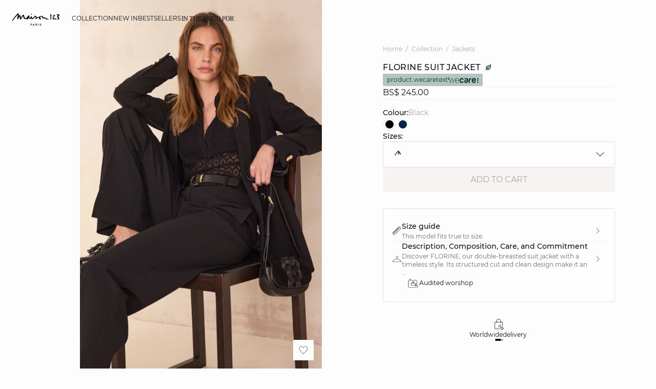

--- FILE ---
content_type: image/svg+xml
request_url: https://int.maison123.com/on/demandware.static/Sites-123_INT-Site/-/en_BS/v1767020601297/images/pictos/icon-clicandcollect.svg
body_size: 672
content:
<svg width="24" height="24" viewBox="0 0 24 24" fill="none" xmlns="http://www.w3.org/2000/svg">
<path d="M4.8 21C3.81 21 3 20.19 3 19.2V8.6C3 7.6 3.81 6.8 4.8 6.8H17.2C18.19 6.8 19 7.61 19 8.6V16.63L18.26 16.15V8.6C18.26 7.99 17.78 7.5 17.21 7.5H4.8C4.22 7.5 3.75 8 3.75 8.6V19.2C3.75 19.81 4.23 20.3 4.8 20.3H13.79L14.14 21H4.8Z" fill="black"/>
<path d="M15.07 9.4C14.86 9.4 14.69 9.24 14.69 9.04V5.19C14.69 3.27 13.03 1.7 10.99 1.7C8.95 1.7 7.3 3.27 7.3 5.19V9.05C7.3 9.25 7.13 9.41 6.92 9.41C6.71 9.41 6.54 9.25 6.54 9.05V5.19C6.55 2.89 8.54 1 10.99 1C13.44 1 15.44 2.88 15.44 5.2V9.06C15.44 9.26 15.28 9.41 15.07 9.41V9.4Z" fill="black"/>
<path d="M17.32 23.12H17.22C17.07 23.12 16.93 23.03 16.86 22.88L14.19 16.53C14.12 16.38 14.16 16.19 14.29 16.08C14.41 15.97 14.59 15.94 14.74 16.02L20.92 19.05C21.06 19.12 21.15 19.26 21.14 19.41C21.14 19.56 21.05 19.71 20.91 19.77L20.35 20.03C19.29 20.52 18.42 21.35 17.87 22.38L17.58 22.92C17.52 23.02 17.42 23.1 17.31 23.12H17.32ZM19.81 19.39L15.35 17.21L17.28 21.78C17.9 20.79 18.75 19.97 19.78 19.4L19.81 19.38V19.39Z" fill="black"/>
<path fill-rule="evenodd" clip-rule="evenodd" d="M9.6168 16.4333C9.63705 16.2272 9.82055 16.0765 10.0267 16.0968L12.8767 16.3768C13.0828 16.397 13.2335 16.5806 13.2132 16.7867C13.193 16.9928 13.0094 17.1435 12.8033 17.1232L9.95333 16.8432C9.74722 16.823 9.59655 16.6395 9.6168 16.4333Z" fill="black"/>
<path fill-rule="evenodd" clip-rule="evenodd" d="M10.978 12.5135C11.1362 12.3799 11.3728 12.3998 11.5065 12.558L13.3565 14.748C13.4901 14.9062 13.4702 15.1428 13.312 15.2765C13.1538 15.4101 12.9172 15.3902 12.7835 15.232L10.9335 13.042C10.7999 12.8838 10.8198 12.6472 10.978 12.5135Z" fill="black"/>
<path fill-rule="evenodd" clip-rule="evenodd" d="M14.9026 11.835C15.1097 11.8365 15.2764 12.0055 15.275 12.2126L15.255 15.0726C15.2535 15.2797 15.0845 15.4464 14.8774 15.445C14.6703 15.4435 14.5036 15.2745 14.505 15.0674L14.525 12.2074C14.5265 12.0003 14.6955 11.8336 14.9026 11.835Z" fill="black"/>
</svg>


--- FILE ---
content_type: image/svg+xml
request_url: https://int.maison123.com/on/demandware.static/Sites-123_INT-Site/-/en_BS/v1767020601297/images/loader-M123-black.svg
body_size: 389
content:
<svg version="1.1" id="Calque_1" xmlns="http://www.w3.org/2000/svg" xmlns:xlink="http://www.w3.org/1999/xlink" viewBox="0 0 72 72" width="72" height="72" xml:space="preserve">
<style type="text/css">
	.st0{fill:none;stroke:black;stroke-width:4.0396;stroke-linecap:round;stroke-linejoin:round;stroke-miterlimit:10;}
</style>
<path class="st0 gDRkKhwZ_0" d="M2.1,51.1c2-4.5,18.5-25.1,22.5-28.2c2.8-2.1,4.1-3.7,3.9,1.2c-0.1,2.2-0.6,7.3-1.4,11.7
	c-1.7,9.4-1.5,9.1-1.3,8.1c0.2-0.8,0.5-1.5,0.8-2.2c1.4-3,5.2-10.7,6.5-12c1.6-1.7,3.9-3.3,4.3,8.6c0.3,10.2,2.4,5.4,3.4,3.8
	c1-1.6,8-12.3,9-13.5c1.8-2.4,3.3-3.6,4.7,6.2c1.4,9.8,9.4,8.2,9.9,8.1c0.4-0.1,3-0.2,5.7-4.7"></path>
<style>.gDRkKhwZ_0{stroke-dasharray:154 156;stroke-dashoffset:155;animation:gDRkKhwZ_draw_0 1400ms ease-in-out 0ms infinite,gDRkKhwZ_fade 1400ms linear 0ms infinite;}@keyframes gDRkKhwZ_draw{100%{stroke-dashoffset:0;}}@keyframes gDRkKhwZ_fade{0%{stroke-opacity:1;}95%{stroke-opacity:1;}100%{stroke-opacity:0;}}@keyframes gDRkKhwZ_draw_0{0%{stroke-dashoffset: 155}90%{ stroke-dashoffset: 0;}100%{ stroke-dashoffset: 0;}}</style></svg>


--- FILE ---
content_type: image/svg+xml
request_url: https://int.maison123.com/on/demandware.static/Sites-123_INT-Site/-/en_BS/v1767020601297/images/pictos/icon-error.svg
body_size: 167
content:
<svg width="24" height="24" viewBox="0 0 24 24" fill="none" xmlns="http://www.w3.org/2000/svg">
<path d="M12 2C17.5115 2 22 6.47926 22 12C22 17.5207 17.5115 22 12 22C6.48848 22 2 17.5115 2 12C2 6.48848 6.48848 2 12 2ZM12 21.3088C17.1336 21.3088 21.3088 17.1336 21.3088 12C21.3088 6.86636 17.1336 2.69124 12 2.69124C6.86636 2.69124 2.69125 6.86636 2.69124 12C2.69124 17.1336 6.86636 21.3088 12 21.3088Z" fill="black"/>
<path d="M11.9816 7.75092C12.1751 7.75092 12.3318 7.9076 12.3318 8.10115L12.3318 13.7786C12.3318 13.9721 12.1751 14.1288 11.9816 14.1288C11.788 14.1288 11.6313 13.9721 11.6313 13.7786L11.6313 8.10115C11.6406 7.89839 11.788 7.75092 11.9816 7.75092Z" fill="black"/>
<path d="M12 16.0139C12.3041 16.0139 12.553 16.2628 12.553 16.5669C12.553 16.8711 12.3041 17.1199 12 17.1199C11.6959 17.1199 11.447 16.8711 11.447 16.5669C11.447 16.2628 11.6959 16.0139 12 16.0139Z" fill="black"/>
</svg>


--- FILE ---
content_type: text/javascript; charset=utf-8
request_url: https://p.cquotient.com/pebble?tla=aaww-123_INT&activityType=viewProduct&callback=CQuotient._act_callback0&cookieId=abBRtHVz3JWe0YSeRjhXkVjDHR&userId=&emailId=&product=id%3A%3A650727707%7C%7Csku%3A%3A%7C%7Ctype%3A%3A%7C%7Calt_id%3A%3A&realm=AAWW&siteId=123_INT&instanceType=prd&locale=en_BS&referrer=&currentLocation=https%3A%2F%2Fint.maison123.com%2Fen_BS%2Fcollection%2Fjackets%2Fflorine-suit-jacket-650727707.html&ls=true&_=1769032545742&v=v3.1.3&fbPixelId=__UNKNOWN__&json=%7B%22cookieId%22%3A%22abBRtHVz3JWe0YSeRjhXkVjDHR%22%2C%22userId%22%3A%22%22%2C%22emailId%22%3A%22%22%2C%22product%22%3A%7B%22id%22%3A%22650727707%22%2C%22sku%22%3A%22%22%2C%22type%22%3A%22%22%2C%22alt_id%22%3A%22%22%7D%2C%22realm%22%3A%22AAWW%22%2C%22siteId%22%3A%22123_INT%22%2C%22instanceType%22%3A%22prd%22%2C%22locale%22%3A%22en_BS%22%2C%22referrer%22%3A%22%22%2C%22currentLocation%22%3A%22https%3A%2F%2Fint.maison123.com%2Fen_BS%2Fcollection%2Fjackets%2Fflorine-suit-jacket-650727707.html%22%2C%22ls%22%3Atrue%2C%22_%22%3A1769032545742%2C%22v%22%3A%22v3.1.3%22%2C%22fbPixelId%22%3A%22__UNKNOWN__%22%7D
body_size: 370
content:
/**/ typeof CQuotient._act_callback0 === 'function' && CQuotient._act_callback0([{"k":"__cq_uuid","v":"abBRtHVz3JWe0YSeRjhXkVjDHR","m":34128000},{"k":"__cq_bc","v":"%7B%22aaww-123_INT%22%3A%5B%7B%22id%22%3A%22650727707%22%7D%5D%7D","m":2592000},{"k":"__cq_seg","v":"0~0.00!1~0.00!2~0.00!3~0.00!4~0.00!5~0.00!6~0.00!7~0.00!8~0.00!9~0.00","m":2592000}]);

--- FILE ---
content_type: text/javascript
request_url: https://int.maison123.com/on/demandware.static/Sites-123_INT-Site/-/en_BS/v1767020601297/js/chunk.44.js
body_size: 1466
content:
"use strict";(self.webpackChunkbuild=self.webpackChunkbuild||[]).push([[44,45,43],{9094:(t,e,i)=>{i.r(e),i.d(e,{default:()=>a});var o=i(9021),s=i(8444),n=i(2050),r=i(3039),d=i(3854),l=i(673);class a{async init(){this.productDetailModel=await o.default.getProductDetailModel(),this.productDetailView=new s.default,this.productDetailView.hasManyStoreLocator()&&(this.stockLocatorController=new n.default),this.productDetailView.isWizzVilleActive()&&(this.productReviewsWizzVille=new r.default),this.productDetailView.hasProductInfosWrapper()&&(this.productInfos=new l.default(this.productDetailView.productInfosWrapper)),this.productDetailView.isAnyReview()&&this.initReviewStars(),this.productDetailView.hasVisualSliderContainer()&&this.productDetailView.activeVisualSlider(),this.initWeCare(),this.bind(),this.addEventListeners(),this.productDetailView.productContainer.classList.contains("-productSet")||this.productDetailModel.getIsBest(this.productDetailView.getPidofProduct())}initWeCare(){const t=this.productDetailView.isWeCareProduct();this.productDetailModel.modInitWeCare(t)}_weCareProductCollapse(){this.productDetailView.initViewWeCare(this.productInfos)}_receiveDescription(t){this.productDetailView.setDescriptionContent(t.content)}initReviewStars(){this.productDetailView.createReviewStars()}_openProductInfosPanel(t){this.productDetailView.productInfosPanelOpener(t.options),this.productDetailModel.getDescriptionInfos(t.pid,t.options)}_getSizeInfo(t){this.productDetailModel.getSizeInfo(t.info)}_setSizeInfo(t){this.productDetailView.setSizeInfo(t)}_isBestProduct(t){t.pid===this.productDetailView.getPidofProduct()&&this.productDetailView.isBest(t.count)}_getDeliveryPanelContent(){this.productDetailModel.getDeliveryPanelContent()}_setDeliveryPanelContent(t){this.productDetailView.setDeliveryContent(t.content)}_updateReinsuranceText(){this.productDetailModel.getReinsuranceTextData()}_handleFreeShippingInfo(t){this.productDetailView.updateReinsuranceTextWithData(t.freeShippingData)}bind(){this.openProductInfosPanel=t=>this._openProductInfosPanel(t),this.receiveDescription=t=>this._receiveDescription(t),this.weCareProductCollapse=t=>this._weCareProductCollapse(t),this.getSizeInfo=t=>this._getSizeInfo(t),this.setSizeInfo=t=>this._setSizeInfo(t),this.isBestProduct=t=>this._isBestProduct(t),this.getDeliveryPanelContent=()=>this._getDeliveryPanelContent(),this.setDeliveryPanelContent=t=>this._setDeliveryPanelContent(t),this.updateReinsuranceText=()=>this._updateReinsuranceText(),this.handleFreeShippingInfo=t=>this._handleFreeShippingInfo(t)}addEventListeners(){document.addEventListener("UPDATE_REINSURANCE_TEXT",this.updateReinsuranceText),this.productDetailView.on(d.GET_PRODUCT_INFO_CONTENT,this.openProductInfosPanel),this.productDetailView.on(d.GET_SIZE_INFO,this.getSizeInfo),this.productDetailView.on(d.GET_DELIVERY_PANEL_CONTENT,this.getDeliveryPanelContent),this.productDetailModel.on(d.RECEIVE_PRODUCT_DESCRIPTION,this.receiveDescription),this.productDetailModel.on(d.WE_CARE_PRODUCT,this.weCareProductCollapse),this.productDetailModel.on(d.SIZE_INFO_LOADED,this.setSizeInfo),this.productDetailModel.on(d.PRODUCT_IS_BEST,this.isBestProduct),this.productDetailModel.on(d.DELIVERY_PANEL_CONTENT_LOADED,this.setDeliveryPanelContent),this.productDetailModel.on(d.FREESHIPPING_INFO_LOADED,this.handleFreeShippingInfo)}removeEventListeners(){document.removeEventListener("UPDATE_REINSURANCE_TEXT",this.updateReinsuranceText),this.productDetailView.off(d.GET_PRODUCT_INFO_CONTENT,this.openProductInfosPanel),this.productDetailView.off(d.GET_SIZE_INFO,this.getSizeInfo),this.productDetailView.off(d.GET_DELIVERY_PANEL_CONTENT,this.getDeliveryPanelContent),this.productDetailModel.off(d.RECEIVE_PRODUCT_DESCRIPTION,this.receiveDescription),this.productDetailModel.off(d.WE_CARE_PRODUCT,this.weCareProductCollapse),this.productDetailModel.off(d.SIZE_INFO_LOADED,this.setSizeInfo),this.productDetailModel.off(d.PRODUCT_IS_BEST,this.isBestProduct),this.productDetailModel.off(d.DELIVERY_PANEL_CONTENT_LOADED,this.setDeliveryPanelContent),this.productDetailModel.off(d.FREESHIPPING_INFO_LOADED,this.handleFreeShippingInfo)}unmount(){this.removeEventListeners(),this.productDetailView.unmount(),this.productDetailView=null}}},673:(t,e,i)=>{i.r(e),i.d(e,{default:()=>r});var o=i(5451),s=i(7342),n=i(2748);class r extends o.default{_init(t){this.productInfosWrapper=t,this.productInfosTitle=document.getElementsByClassName("js-productInformationsTitle"),this.productInfosSwiper=document.getElementById("productInfosSwiper"),this.productInformations=document.getElementsByClassName("js-productInformations")[0],this.productGallery=document.getElementById("productGallery"),this.header=document.getElementById("header"),this._updateProductInfosSticky(),this.lastScroll=0}_updateProductInfosSticky(){this.scrollTimeout&&clearTimeout(this.scrollTimeout),this.windowOffset=window.scrollY,this.productInfosSwiper.style.setProperty("--heightProductInfos",`${this.productInformations.offsetHeight}px`),this.windowOffset>=this.productInfosSwiper.offsetHeight-window.innerHeight?this.productInformations.classList.add("-active"):this.productInformations.classList.remove("-active");const t=this.productGallery.offsetHeight-(this.header.offsetHeight-1)-32;window.scrollY<t?this.productInfosSwiper.classList.remove("-active"):this.productInfosSwiper.classList.add("-active"),(0,n.isDesktop)()||(this.scrollTimeout=setTimeout((()=>this.swipeProductInfos(t)),300))}swipeProductInfos(t){window.scrollY<t&&this.lastScroll<window.scrollY&&requestAnimationFrame((()=>{window.scrollTo({top:t+10,behavior:"smooth"})})),this.lastScroll=window.scrollY}initLoading(t,e){t&&(this.loader=new s.default(t,e),this.loader.init())}stopLoading(){this.loader.destroy()}_bindEvents(){this.updateProductInfosSticky=t=>this._updateProductInfosSticky(t)}_addListeners(){window.addEventListener("scroll",this.updateProductInfosSticky,{passive:!0})}_removeListeners(){window.removeEventListener("scroll",this.updateProductInfosSticky,{passive:!0})}}},8584:(t,e,i)=>{i.r(e),i.d(e,{default:()=>n});var o=i(6226),s=i(9094);class n extends o.default{constructor(){super(),this.productDetailController=new s.default,this.init()}async init(){await this.productDetailController.init()}unmount(){this.productDetailController.unmount()}}}}]);